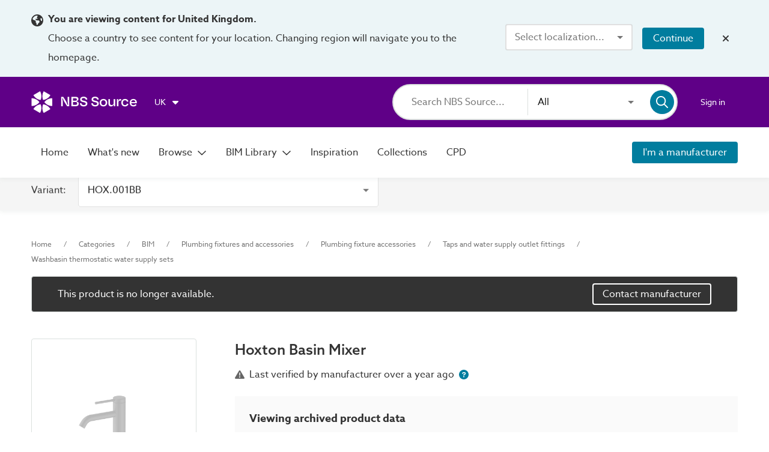

--- FILE ---
content_type: application/javascript; charset=UTF-8
request_url: https://source.thenbs.com/chunk-VLc2IChh.js
body_size: 98
content:
import {b as F_,ck as p,d1 as JM,d2 as XM,Z as Zw,l as YN,a8 as NC,q as Yw,J as JN,an as Nv,bR as Nr}from'./main-J6PBQMIL.js';var h=[[["app-certificate-notes"]],[["app-download-action"]],[["app-internal-route-action"]],[["app-external-route-action"]],[["app-open-action"]],[["app-add-to-collection-action"]],[["app-compare-action"]],[["app-view-variants-action"]],[["app-compare-variants-action"]],[["app-download-product-action"]],[["app-actions-dropdown"]],[["app-add-to-model-action"]]],C=["app-certificate-notes","app-download-action","app-internal-route-action","app-external-route-action","app-open-action","app-add-to-collection-action","app-compare-action","app-view-variants-action","app-compare-variants-action","app-download-product-action","app-actions-dropdown","app-add-to-model-action"];function b(i,o){i&1&&(XM(0,6),XM(1,7),XM(2,8),XM(3,9),XM(4,10));}function M(i,o){i&1&&XM(0,11);}var x=(()=>{let o=class o{constructor(){this.klass=true,this.siteMode=Nr;}};o.\u0275fac=function(e){return new(e||o)},o.\u0275cmp=F_({type:o,selectors:[["app-tile-actions"]],hostAttrs:["ngSkipHydration","true"],hostVars:2,hostBindings:function(e,n){e&2&&Nv("tile-actions",n.klass);},ngContentSelectors:C,decls:10,vars:6,template:function(e,n){e&1&&(JM(h),XM(0),XM(1,1),XM(2,2),XM(3,3),XM(4,4),Zw(5,b,5,0),YN(6,"restrictedToSiteMode"),Zw(7,M,1,0),YN(8,"restrictedToSiteMode"),XM(9,5)),e&2&&(NC(5),Yw(JN(6,2,n.siteMode.browser)?5:-1),NC(2),Yw(JN(8,4,n.siteMode.revitplugin)?7:-1));},dependencies:[p],styles:["@keyframes _ngcontent-%COMP%_fade-in-out{0%{opacity:1}to{opacity:.5}}.search-result-tile[_nghost-%COMP%], .search-result-tile   [_nghost-%COMP%]{display:flex;border-top:1px solid #dbe0de;justify-content:space-between;align-items:center;background:#fafafa;background-clip:content-box;border-bottom-right-radius:4px;border-bottom-left-radius:4px;margin-top:auto;height:3.5rem}.content-tile[_nghost-%COMP%], .content-tile   [_nghost-%COMP%]{display:flex;align-items:center;justify-content:flex-end}.detail-product[_nghost-%COMP%], .detail-product   [_nghost-%COMP%]{border:1px solid #dbe0de;border-radius:4px;background:#fafafa;background-clip:content-box;margin-top:auto;height:3.5rem}.tile-btn-container[_ngcontent-%COMP%]:empty{display:none}"],changeDetection:0});let i=o;return i})();export{x};

--- FILE ---
content_type: application/javascript; charset=UTF-8
request_url: https://source.thenbs.com/chunk-D--LUrdq.js
body_size: -509
content:
import {D as Do,as as Zo,di as U_}from'./main-J6PBQMIL.js';var f=(()=>{let t=class t{constructor(r){this.rm=r;}transform(r,e){return r?this.rm.caseStudyInstance$(r.objectId,r.id,r.titleSlug,e==null?void 0:e.isSponsored):null}};t.\u0275fac=function(e){return new(e||t)(Do(Zo,16))},t.\u0275pipe=U_({name:"caseStudyInstanceRoute",type:t,pure:true});let i=t;return i})();export{f};

--- FILE ---
content_type: application/javascript; charset=UTF-8
request_url: https://source.thenbs.com/chunk-CVM3UFmC.js
body_size: 666
content:
import {b as F_,cr as hd,dx as Zy,cs as gd,aU as d,a3 as fd,Z as Zw,a5 as pd,a8 as NC,q as Yw,ae as t2,a6 as ON,ag as YM,aa as Hv,a4 as Qy}from'./main-J6PBQMIL.js';var g=(()=>{let e=class e{};e.\u0275fac=function(r){return new(r||e)},e.\u0275cmp=F_({type:e,selectors:[["app-skeleton-search-tile"]],decls:12,vars:0,consts:[[1,"circle"],[1,"image"],[1,"placeholder-text"],[1,"placeholder-text","manufacturer-name","grey"],[1,"placeholder-text","grey"],[1,"placeholder-actions"]],template:function(r,l){r&1&&(hd(0,"section"),Zy(1,"article",0)(2,"article",1),hd(3,"article",2),Zy(4,"span")(5,"span"),gd(),hd(6,"article",3),Zy(7,"span"),gd(),hd(8,"article",4),Zy(9,"span")(10,"span"),gd()(),Zy(11,"article",5));},styles:["@keyframes _ngcontent-%COMP%_fade-in-out{0%{opacity:1}to{opacity:.5}}[_nghost-%COMP%]{display:flex;flex-direction:column;position:relative;border:1px solid #dbe0de;border-radius:4px;background:#fff;height:410px;width:100%}[_nghost-%COMP%]   section[_ngcontent-%COMP%]{display:flex;flex-direction:column;padding:3rem 2rem 2rem}[_nghost-%COMP%]   .circle[_ngcontent-%COMP%]{position:absolute;top:.8rem;right:.8rem;width:1.875rem;height:1.875rem;border:1px solid #dbe0de;border-radius:100%;background:#fff}[_nghost-%COMP%]   .image[_ngcontent-%COMP%]{height:95px;width:100%;background:#fafafa;margin-bottom:1rem}[_nghost-%COMP%]   .placeholder-text[_ngcontent-%COMP%]{display:flex;flex-direction:column;width:100%;margin-bottom:.5rem}[_nghost-%COMP%]   .placeholder-text[_ngcontent-%COMP%]   span[_ngcontent-%COMP%]{height:8px;background:#dbe0de;border-radius:1.25rem;margin-bottom:.5rem}[_nghost-%COMP%]   .placeholder-text.manufacturer-name[_ngcontent-%COMP%]{margin-bottom:1rem}[_nghost-%COMP%]   .placeholder-actions[_ngcontent-%COMP%]{margin-top:auto;border-top:1px solid #dbe0de;height:3.5rem;background-color:#fafafa}.masonry-tile[_nghost-%COMP%], .masonry-tile   [_nghost-%COMP%]{height:250px;border-width:2px}.masonry-tile[_nghost-%COMP%]   section[_ngcontent-%COMP%], .masonry-tile   [_nghost-%COMP%]   section[_ngcontent-%COMP%]{height:100%;padding:0}.masonry-tile[_nghost-%COMP%]   section[_ngcontent-%COMP%]   .image[_ngcontent-%COMP%], .masonry-tile   [_nghost-%COMP%]   section[_ngcontent-%COMP%]   .image[_ngcontent-%COMP%]{height:100%;margin-bottom:0}.masonry-tile[_nghost-%COMP%]   .placeholder-text[_ngcontent-%COMP%], .masonry-tile   [_nghost-%COMP%]   .placeholder-text[_ngcontent-%COMP%], .masonry-tile[_nghost-%COMP%]   .placeholder-actions[_ngcontent-%COMP%], .masonry-tile   [_nghost-%COMP%]   .placeholder-actions[_ngcontent-%COMP%]{display:none}.brand-tile[_nghost-%COMP%], .brand-tile   [_nghost-%COMP%]{height:250px;background:#cce5ec;border-radius:8px;border:none}.brand-tile[_nghost-%COMP%]   .placeholder-text[_ngcontent-%COMP%], .brand-tile   [_nghost-%COMP%]   .placeholder-text[_ngcontent-%COMP%], .brand-tile[_nghost-%COMP%]   .placeholder-actions[_ngcontent-%COMP%], .brand-tile   [_nghost-%COMP%]   .placeholder-actions[_ngcontent-%COMP%], .brand-tile[_nghost-%COMP%]   .circle[_ngcontent-%COMP%], .brand-tile   [_nghost-%COMP%]   .circle[_ngcontent-%COMP%], .brand-tile[_nghost-%COMP%]   .image[_ngcontent-%COMP%], .brand-tile   [_nghost-%COMP%]   .image[_ngcontent-%COMP%]{display:none}"],changeDetection:0});let i=e;return i})();function M(e,t){if(e&1&&(fd(0,"header",0)(1,"h2"),ON(2),pd()()),e&2){let _=YM();NC(2),Hv(_.title());}}function O(e,t){e&1&&(fd(0,"section",1),Qy(1,"app-skeleton-search-tile",2)(2,"app-skeleton-search-tile",2)(3,"app-skeleton-search-tile",2)(4,"app-skeleton-search-tile",2)(5,"app-skeleton-search-tile",2)(6,"app-skeleton-search-tile",2)(7,"app-skeleton-search-tile",2)(8,"app-skeleton-search-tile",2),pd());}function P(e,t){e&1&&(fd(0,"section",1),Qy(1,"app-skeleton-search-tile")(2,"app-skeleton-search-tile")(3,"app-skeleton-search-tile")(4,"app-skeleton-search-tile"),pd());}var S=(()=>{let t=class t{constructor(){this.title=t2(),this.doubleRow=t2(false);}};t.\u0275fac=function(i){return new(i||t)},t.\u0275cmp=F_({type:t,selectors:[["app-skeleton-tiles-carousel"]],inputs:{title:[1,"title"],doubleRow:[1,"doubleRow"]},decls:4,vars:2,consts:[[1,"homepage-header"],[1,"ghost-inner"],[1,"brand-tile"]],template:function(i,p){i&1&&(fd(0,"app-view-container"),Zw(1,M,3,1,"header",0),Zw(2,O,9,0,"section",1)(3,P,5,0,"section",1),pd()),i&2&&(NC(),Yw(p.title()?1:-1),NC(),Yw(p.doubleRow()?2:3));},dependencies:[g,d],styles:["@keyframes _ngcontent-%COMP%_fade-in-out{0%{opacity:1}to{opacity:.5}}[_nghost-%COMP%]{display:block;padding:var(--homepage-section-spacing) 0}[_nghost-%COMP%] > *[_ngcontent-%COMP%]{height:100%}[_nghost-%COMP%]   cirrus-search-result-tile-container[_ngcontent-%COMP%]   a[_ngcontent-%COMP%]{height:100%}[_nghost-%COMP%]   cirrus-search-result-tile-container[_ngcontent-%COMP%]   a[_ngcontent-%COMP%] > cirrus-content-tile[_ngcontent-%COMP%]{height:100%}[_nghost-%COMP%]   .ghost-inner[_ngcontent-%COMP%]{display:grid;place-items:start center;grid-gap:1.875rem;grid-template-columns:repeat(auto-fill,minmax(270px,1fr))}@media screen and (max-width: 1400px){[_nghost-%COMP%]   .ghost-inner[_ngcontent-%COMP%]{grid-template-columns:1fr 1fr 1fr}}@media screen and (max-width: 1000px){[_nghost-%COMP%]   .ghost-inner[_ngcontent-%COMP%]{grid-template-columns:1fr 1fr}}@media screen and (max-width: 500px){[_nghost-%COMP%]   .ghost-inner[_ngcontent-%COMP%]{grid-template-columns:1fr}}.grey-background[_nghost-%COMP%], .grey-background   [_nghost-%COMP%]{background-color:#fafafa}.sponsored[_nghost-%COMP%]   h2[_ngcontent-%COMP%], .sponsored   [_nghost-%COMP%]   h2[_ngcontent-%COMP%]{letter-spacing:.17em;text-transform:uppercase;font-size:1.25rem}.title-bold[_nghost-%COMP%]   h2[_ngcontent-%COMP%], .title-bold   [_nghost-%COMP%]   h2[_ngcontent-%COMP%]{font-weight:600}"],changeDetection:0});let e=t;return e})();export{S,g};